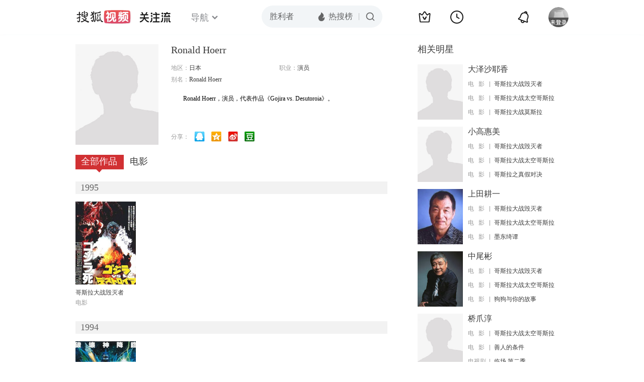

--- FILE ---
content_type: text/html;charset=UTF-8
request_url: https://tv.sohu.com/star/ODgwMjkzX1JvbmFsZCBIb2Vycg==.shtml
body_size: 4598
content:











 

  
 
 <!DOCTYPE html PUBLIC "-//W3C//DTD XHTML 1.0 Transitional//EN" "http://www.w3.org/TR/xhtml1/DTD/xhtml1-transitional.dtd">
 
 <html>
 <head>
 
    <title>Ronald Hoerr个人资料/图片/视频全集-搜狐视频</title>
	<meta http-equiv="Content-Type" content="text/html; charset=UTF-8">
	<meta http-equiv="pragma" content="no-cache">
	<meta http-equiv="cache-control" content="no-cache,must-revalidate">
	<meta http-equiv="expires" content="0">    
	<meta http-equiv="keywords" content="Ronald Hoerr个人资料/图片/视频全集">
	<meta http-equiv="description" content="">
	<!--<link rel="stylesheet" type="text/css" href="styles.css" />-->
	 <script type="text/javascript">
		 var category='261792516';
	 </script>
	 <script>
    var _iwt_UA="UA-sohu-123456";
    </script>
    <script type="text/javascript" src="//tv.sohu.com/upload/Trace/iwt-min.js"></script>
    <script type="text/javascript" src="//tv.sohu.com/upload/static/star/gbk.js "></script>

	<link type="text/css" rel="stylesheet" href="//css.tv.itc.cn/global/global201302.css" />


     <link type="text/css" rel="stylesheet" href="//css.tv.itc.cn/channel/v6/header.css" />
	 <link type="text/css" rel="stylesheet" href="//css.tv.itc.cn/search/search-star.css" />
<script src="//js.tv.itc.cn/kao.js"></script>
<script src="//js.tv.itc.cn/dict.js"></script>
<script src="//js.tv.itc.cn/gg.seed.js"></script>
<script src="//js.tv.itc.cn/base/core/j_1.7.2.js"></script>
<script src="//tv.sohu.com/upload/static/star/g.js"></script>
<script src="//js.tv.itc.cn/site/search/star/inc.js"></script>
<script src="//tv.sohu.com/frag/vrs_inc/phb_tv_week_10.js" charset="GBK"></script>
<script type="text/javascript">
kao('pingback', function () {
	pingbackBundle.initHref({
		customParam : {
			star : {
				url : '//click.hd.sohu.com.cn/x.gif',
				type : ['extends'],
				stype:['starpage'],
				col1:	function(config, el) {
					return el.getAttribute('pos') == null ? [''] : el.getAttribute('pos');
				},
				col2:	function(config, el) {
					return el.getAttribute('location') == null ? [''] : el.getAttribute('location');
				},
				col3:	function(config, el) {
					return el.getAttribute('starvv') == null ? [''] : el.getAttribute('starvv');
				},
				_ : 'stamp'
			},
				starss : {
				url : '//click.hd.sohu.com.cn/x.gif',
				type : ['star_page'],
				id: ['880293'],
				name: ['Ronald+Hoerr'],
				vid:	function(config, el) {
					return el.getAttribute('videoid') == null ? [''] : el.getAttribute('videoid');
				},
				aid:	function(config, el) {
					return el.getAttribute('albumid') == null ? [''] : el.getAttribute('albumid');
				},
				cid:	function(config, el) {
					return el.getAttribute('cid') == null ? [''] : el.getAttribute('cid');
				},
				loc : function(config, el) {
					return el.getAttribute('location') == null ? [''] : el.getAttribute('location');
				},
				site:	function(config, el) {
					return el.getAttribute('site') == null ? [''] : el.getAttribute('site');
				},
				suv : 'cookie-SUV',
				p : 'passport',
				y : 'cookie-YYID',
				f : 'cookie-fuid',
				_ : 'stamp'
			}

		}
	});
});

	function loadPing(){
		var tmp = new Image();
    	var timespam = new Date().getTime();
    	tmp.src = '//click.hd.sohu.com.cn/x.gif?type=star_page_load&id=880293&starname=Ronald+Hoerr&_=' + timespam;
    	tmp = timespam = null;
	};

loadPing();

var starId=880293;
getHeaderFrag();
function getHeaderFrag() {
    $.ajax({
        type:"GET",
        url:"/star/openkis/star/new1022Header",
        success:function(data){
            console.info(data);
            $('#hd_nav').html(data);
			kao( 'nav-v3-vrs' , function() {
				messagebus.publish('init.nav_2019', {
					isTvIndex: false,
					channelTxt: '全部'
				});
			});
        },
        error:function(data){
            console.log("Error: "+data);
        }
    });

}
</script>
</head>
<body>
<div class="hd-header hd-header-white kis-header-white" id="hd_nav"></div>
<style>
#hd-fBox2,.hd-mUpload{display:none;}
	.areaTop .hd-hotWord{
		overflow: hidden;
		width:312px;
	}
.hd-nav .item-on{color:#111}
.footSearch{display: none;}

</style>
<div class="wrapper"> 
 <!-- Start:content -->
<div class="area cfix" id="content">
	<!-- Start:left -->
	<div class="left">
		<!-- Start:mInfo -->
		<div class="mInfo cfix">
			<div class="colL">
				<img lazysrc="//css.tv.itc.cn/search/star/images/default_avatar.jpg" src="//css.tv.itc.cn/channel/v2/index-images/default_v.svg" width="165" height="200">
				
				</div>
			<div class="colR">
				<div class="cfix rowA">
					
					<h2> Ronald Hoerr</h2>
					<a class="starimg" href="//fans.tv.sohu.com/pc/vstar/star_info.html?star_id=880293" target="_blank">
                    <img src="//css.tv.itc.cn/search/images/starenter.png">
                    </a>
				</div>
				<ul class="u2 cfix">
					<li>地区：<em>日本</em></li> 
					
					
					
					<li>职业：<em>演员  </em></li>
					
					<li style="width:auto;">别名：<em>Ronald Hoerr  </em></li>
				    
				</ul>
			     
			     	<p class="p intro short_intro2">
			     		&nbsp;&nbsp;&nbsp;&nbsp;&nbsp;&nbsp;&nbsp;&nbsp;Ronald Hoerr，演员，代表作品《Gojira vs. Desutoroia》。
			     	</p>
			     
				<p class="zkai arw-tab" ><a href ="#">展开</a></p>
				
				<div class="share">
					<span>分享：</span><a title="" onclick="javascript:jump('mqq')" href="javascript:void(0)"><img width="21" height="21" alt="" src="//css.tv.itc.cn/search/images/qq.gif"></a>
            <a title="" onclick="javascript:jump('qq')" href="javascript:void(0)"><img width="20" height="21" alt="" src="//css.tv.itc.cn/search/images/qzone.gif"></a>
            <a title="" onclick="javascript:jump('weibosina')" href="javascript:void(0)"><img width="20" height="21" alt="" src="//css.tv.itc.cn/search/images/swb.gif"></a>
            <a title="" onclick="javascript:jump('douban')" href="javascript:void(0)"><img width="20" height="21" alt="" src="//css.tv.itc.cn/search/images/db.gif"></a>
				</div>
			</div>
			
		</div>
		<!-- End:mInfo -->
		<!-- Start:mod -->
		
		<!-- End:mod -->
		<!-- Start:mod -->
		
		<!-- End:mod -->
		<!-- Start:mod -->
		<div class="modE">
			<div class="mod-tit cfix">
				<div class="tabA">
					<ul class="cfix">
						 	
						    <li  class="on">全部作品<em></em></li>
							<li>电影<em></em></li>
						 	
						    	
						     
						 	 
						 
						  	
 							
					</ul>
				</div>
			</div>
			<!-- 全部作品 -->
		
		 <div class="cont"> 
		 
		 <div class="year-data">
		 	<div class="mod-info"><strong>1995</strong></div>
				<div class="mod-con">
				
				 <ul class="list list-120 cfix">
				  
						<li>
								
							    <div class="pic"><a href="//tv.sohu.com/item/MTA3ODU4NQ==.html" target="_blank" pb-url="star$$starss" pos="star_tab" location="star_tab_works" starvv="star_workpage_vv"  videoid="0" albumid="1078585" cid="100" site=""><img lazysrc="//photocdn.sohu.com/kis/fengmian/1078/1078585/1078585_ver_big.jpg" width="120" height="165" src="//css.tv.itc.cn/channel/v2/index-images/default_v.svg" onerror="javascript:this.src='//css.tv.itc.cn/search/star/images/default_pic1.jpg';"></a> </div>
								<strong><a href="//tv.sohu.com/item/MTA3ODU4NQ==.html" target="_blank" pb-url="star$$starss" pos="star_tab" location="star_tab_works" starvv="star_workpage_vv"  videoid="0" albumid="1078585" cid="100" site="" title="哥斯拉大战毁灭者">哥斯拉大战毁灭者</a></strong>
							   
							<p>电影</p>
						</li>
						
					</ul>
					
				</div>
			</div>		
		 
		 <div class="year-data">
		 	<div class="mod-info"><strong>1994</strong></div>
				<div class="mod-con">
				
				 <ul class="list list-120 cfix">
				  
						<li>
								
							    <div class="pic"><a href="//tv.sohu.com/item/MTExNjc1Mg==.html" target="_blank" pb-url="star$$starss" pos="star_tab" location="star_tab_works" starvv="star_workpage_vv"  videoid="0" albumid="1116752" cid="100" site=""><img lazysrc="//photocdn.sohu.com/kis/fengmian/1116/1116752/1116752_ver_big.jpg" width="120" height="165" src="//css.tv.itc.cn/channel/v2/index-images/default_v.svg" onerror="javascript:this.src='//css.tv.itc.cn/search/star/images/default_pic1.jpg';"></a> </div>
								<strong><a href="//tv.sohu.com/item/MTExNjc1Mg==.html" target="_blank" pb-url="star$$starss" pos="star_tab" location="star_tab_works" starvv="star_workpage_vv"  videoid="0" albumid="1116752" cid="100" site="" title="哥斯拉大战太空哥斯拉">哥斯拉大战太空哥斯拉</a></strong>
							   
							<p>电影</p>
						</li>
						
					</ul>
					
				</div>
			</div>		
		 
		  </div>
		   
	
		 
		 <div  class="cont hide">
		  
		 
		 	<div class="year-data">
		 	<div class="mod-info"><strong>1995</strong></div>
				<div class="mod-con">
					<ul class="list list-120 cfix">
						
						<li>
							<div class="pic"><a href="//tv.sohu.com/item/MTA3ODU4NQ==.html" target="_blank" pb-url="star$$starss" pos="star_tab" location="star_tab_film" starvv="star_workpage_vv" videoid="0" albumid="1078585" cid="100" site=""><img lazysrc="//photocdn.sohu.com/kis/fengmian/1078/1078585/1078585_ver_big.jpg" width="120" height="165" src="//css.tv.itc.cn/channel/v2/index-images/default_v.svg" onerror="javascript:this.src='//css.tv.itc.cn/search/star/images/default_pic1.jpg';"></a></div>
							<strong><a href="//tv.sohu.com/item/MTA3ODU4NQ==.html" target="_blank" pb-url="star$$starss" pos="star_tab" location="star_tab_film" starvv="star_workpage_vv" videoid="0" albumid="1078585" cid="100" site="" title="哥斯拉大战毁灭者">哥斯拉大战毁灭者</a></strong>
							 
						</li>
						
						
					</ul>
				</div>
				</div>
		 
		 
		 	<div class="year-data">
		 	<div class="mod-info"><strong>1994</strong></div>
				<div class="mod-con">
					<ul class="list list-120 cfix">
						
						<li>
							<div class="pic"><a href="//tv.sohu.com/item/MTExNjc1Mg==.html" target="_blank" pb-url="star$$starss" pos="star_tab" location="star_tab_film" starvv="star_workpage_vv" videoid="0" albumid="1116752" cid="100" site=""><img lazysrc="//photocdn.sohu.com/kis/fengmian/1116/1116752/1116752_ver_big.jpg" width="120" height="165" src="//css.tv.itc.cn/channel/v2/index-images/default_v.svg" onerror="javascript:this.src='//css.tv.itc.cn/search/star/images/default_pic1.jpg';"></a></div>
							<strong><a href="//tv.sohu.com/item/MTExNjc1Mg==.html" target="_blank" pb-url="star$$starss" pos="star_tab" location="star_tab_film" starvv="star_workpage_vv" videoid="0" albumid="1116752" cid="100" site="" title="哥斯拉大战太空哥斯拉">哥斯拉大战太空哥斯拉</a></strong>
							 
						</li>
						
						
					</ul>
				</div>
				</div>
		 
		 	</div>
		 
		  
		 
		  
		   
		
		   
		 
	  
	  
	   
		 
	 	
		
 
		
		
 
		</div>	
	<!-- End:mod -->
</div>
<!-- End:left -->
	
	<!-- Start:right -->
	<div class="right">
		<!-- Start:mod -->
		<div class="modH">
		
			<div class="mod-tit cfix"><h3>相关明星</h3></div>
			<div class="mod-con">
				<ul class="list-txt">
					
						<li class="cfix">
						<a href="//tv.sohu.com/star/ODgwMjkyX+Wkp+azveaymeiAtummmQ==.shtml" class="pic" target="_blank" pb-url="star$$starss" pb-url="star$$starss" pos="star_relatedstar" location="" starvv="star_starpage_vv"><img lazysrc="//css.tv.itc.cn/search/star/images/default_avatar.jpg" width="90" height="110" src="//css.tv.itc.cn/channel/v2/index-images/default_v.svg" onerror="javascript:this.src='//css.tv.itc.cn/search/star/images/default_avatar.jpg';"></a>
						<div class="txt cfix">
							<h6><a href="//tv.sohu.com/star/ODgwMjkyX+Wkp+azveaymeiAtummmQ==.shtml" target="_blank" pb-url="star$$starss" pos="star_relatedstar" location="" starvv="star_starpage_vv">大泽沙耶香</a></h6>
							<ul>
							 
							 	
							 	<li><em>电&nbsp;&nbsp;&nbsp;影</em><a href="//tv.sohu.com/item/MTA3ODU4NQ==.html" target="_blank" title="哥斯拉大战毁灭者" pb-url="star$$starss" pos="star_relatedstar" location="" starvv="star_workpage_vv" site="sohu">哥斯拉大战毁灭者</a></li>
							 	 								 
							
							 	
							 	<li><em>电&nbsp;&nbsp;&nbsp;影</em><a href="//tv.sohu.com/item/MTExNjc1Mg==.html" target="_blank" title="哥斯拉大战太空哥斯拉" pb-url="star$$starss" pos="star_relatedstar" location="" starvv="star_workpage_vv" site="sohu">哥斯拉大战太空哥斯拉</a></li>
							 	 								 
							
							 	
							 	<li><em>电&nbsp;&nbsp;&nbsp;影</em><a href="//tv.sohu.com/item/MTEzMzI1MQ==.html" target="_blank" title="哥斯拉大战莫斯拉" pb-url="star$$starss" pos="star_relatedstar" location="" starvv="star_workpage_vv" site="sohu">哥斯拉大战莫斯拉</a></li>
							 	 								 
							
							</ul>
							
						</div>
					</li>
					
						<li class="cfix">
						<a href="//tv.sohu.com/star/ODMxMzM2X+Wwj+mrmOaDoOe+jg==.shtml" class="pic" target="_blank" pb-url="star$$starss" pb-url="star$$starss" pos="star_relatedstar" location="" starvv="star_starpage_vv"><img lazysrc="//css.tv.itc.cn/search/star/images/default_avatar.jpg" width="90" height="110" src="//css.tv.itc.cn/channel/v2/index-images/default_v.svg" onerror="javascript:this.src='//css.tv.itc.cn/search/star/images/default_avatar.jpg';"></a>
						<div class="txt cfix">
							<h6><a href="//tv.sohu.com/star/ODMxMzM2X+Wwj+mrmOaDoOe+jg==.shtml" target="_blank" pb-url="star$$starss" pos="star_relatedstar" location="" starvv="star_starpage_vv">小高惠美</a></h6>
							<ul>
							 
							 	
							 	<li><em>电&nbsp;&nbsp;&nbsp;影</em><a href="//tv.sohu.com/item/MTA3ODU4NQ==.html" target="_blank" title="哥斯拉大战毁灭者" pb-url="star$$starss" pos="star_relatedstar" location="" starvv="star_workpage_vv" site="sohu">哥斯拉大战毁灭者</a></li>
							 	 								 
							
							 	
							 	<li><em>电&nbsp;&nbsp;&nbsp;影</em><a href="//tv.sohu.com/item/MTExNjc1Mg==.html" target="_blank" title="哥斯拉大战太空哥斯拉" pb-url="star$$starss" pos="star_relatedstar" location="" starvv="star_workpage_vv" site="sohu">哥斯拉大战太空哥斯拉</a></li>
							 	 								 
							
							 	
							 	<li><em>电&nbsp;&nbsp;&nbsp;影</em><a href="//tv.sohu.com/item/MTA1ODEwMQ==.html" target="_blank" title="哥斯拉之真假对决" pb-url="star$$starss" pos="star_relatedstar" location="" starvv="star_workpage_vv" site="sohu">哥斯拉之真假对决</a></li>
							 	 								 
							
							</ul>
							
						</div>
					</li>
					
						<li class="cfix">
						<a href="//tv.sohu.com/star/NzU2MjkzX+S4iueUsOiAleS4gA==.shtml" class="pic" target="_blank" pb-url="star$$starss" pb-url="star$$starss" pos="star_relatedstar" location="" starvv="star_starpage_vv"><img lazysrc="//photocdn.sohu.com/kistar/fengmian/756/756293/756293_ver_small.jpg" width="90" height="110" src="//css.tv.itc.cn/channel/v2/index-images/default_v.svg" onerror="javascript:this.src='//css.tv.itc.cn/search/star/images/default_avatar.jpg';"></a>
						<div class="txt cfix">
							<h6><a href="//tv.sohu.com/star/NzU2MjkzX+S4iueUsOiAleS4gA==.shtml" target="_blank" pb-url="star$$starss" pos="star_relatedstar" location="" starvv="star_starpage_vv">上田耕一</a></h6>
							<ul>
							 
							 	
							 	<li><em>电&nbsp;&nbsp;&nbsp;影</em><a href="//tv.sohu.com/item/MTA3ODU4NQ==.html" target="_blank" title="哥斯拉大战毁灭者" pb-url="star$$starss" pos="star_relatedstar" location="" starvv="star_workpage_vv" site="sohu">哥斯拉大战毁灭者</a></li>
							 	 								 
							
							 	
							 	<li><em>电&nbsp;&nbsp;&nbsp;影</em><a href="//tv.sohu.com/item/MTExNjc1Mg==.html" target="_blank" title="哥斯拉大战太空哥斯拉" pb-url="star$$starss" pos="star_relatedstar" location="" starvv="star_workpage_vv" site="sohu">哥斯拉大战太空哥斯拉</a></li>
							 	 								 
							
							 	
							 	<li><em>电&nbsp;&nbsp;&nbsp;影</em><a href="//tv.sohu.com/item/MTEwNDg=.html" target="_blank" title="墨东绮谭" pb-url="star$$starss" pos="star_relatedstar" location="" starvv="star_workpage_vv" site="sohu">墨东绮谭</a></li>
							 	 								 
							
							</ul>
							
						</div>
					</li>
					
						<li class="cfix">
						<a href="//tv.sohu.com/star/NzU1NDQ2X+S4reWwvuW9rA==.shtml" class="pic" target="_blank" pb-url="star$$starss" pb-url="star$$starss" pos="star_relatedstar" location="" starvv="star_starpage_vv"><img lazysrc="//photocdn.sohu.com/kistar/fengmian/755/755446/755446_ver_small.jpg" width="90" height="110" src="//css.tv.itc.cn/channel/v2/index-images/default_v.svg" onerror="javascript:this.src='//css.tv.itc.cn/search/star/images/default_avatar.jpg';"></a>
						<div class="txt cfix">
							<h6><a href="//tv.sohu.com/star/NzU1NDQ2X+S4reWwvuW9rA==.shtml" target="_blank" pb-url="star$$starss" pos="star_relatedstar" location="" starvv="star_starpage_vv">中尾彬</a></h6>
							<ul>
							 
							 	
							 	<li><em>电&nbsp;&nbsp;&nbsp;影</em><a href="//tv.sohu.com/item/MTA3ODU4NQ==.html" target="_blank" title="哥斯拉大战毁灭者" pb-url="star$$starss" pos="star_relatedstar" location="" starvv="star_workpage_vv" site="sohu">哥斯拉大战毁灭者</a></li>
							 	 								 
							
							 	
							 	<li><em>电&nbsp;&nbsp;&nbsp;影</em><a href="//tv.sohu.com/item/MTExNjc1Mg==.html" target="_blank" title="哥斯拉大战太空哥斯拉" pb-url="star$$starss" pos="star_relatedstar" location="" starvv="star_workpage_vv" site="sohu">哥斯拉大战太空哥斯拉</a></li>
							 	 								 
							
							 	
							 	<li><em>电&nbsp;&nbsp;&nbsp;影</em><a href="//tv.sohu.com/item/OTYxNTU=.html" target="_blank" title="狗狗与你的故事" pb-url="star$$starss" pos="star_relatedstar" location="" starvv="star_workpage_vv" site="sohu">狗狗与你的故事</a></li>
							 	 								 
							
							</ul>
							
						</div>
					</li>
					
						<li class="cfix">
						<a href="//tv.sohu.com/star/ODA0MTkxX+ahpeeIqua3sw==.shtml" class="pic" target="_blank" pb-url="star$$starss" pb-url="star$$starss" pos="star_relatedstar" location="" starvv="star_starpage_vv"><img lazysrc="//css.tv.itc.cn/search/star/images/default_avatar.jpg" width="90" height="110" src="//css.tv.itc.cn/channel/v2/index-images/default_v.svg" onerror="javascript:this.src='//css.tv.itc.cn/search/star/images/default_avatar.jpg';"></a>
						<div class="txt cfix">
							<h6><a href="//tv.sohu.com/star/ODA0MTkxX+ahpeeIqua3sw==.shtml" target="_blank" pb-url="star$$starss" pos="star_relatedstar" location="" starvv="star_starpage_vv">桥爪淳</a></h6>
							<ul>
							 
							 	
							 	<li><em>电&nbsp;&nbsp;&nbsp;影</em><a href="//tv.sohu.com/item/MTExNjc1Mg==.html" target="_blank" title="哥斯拉大战太空哥斯拉" pb-url="star$$starss" pos="star_relatedstar" location="" starvv="star_workpage_vv" site="sohu">哥斯拉大战太空哥斯拉</a></li>
							 	 								 
							
							 	
							 	<li><em>电&nbsp;&nbsp;&nbsp;影</em><a href="//tv.sohu.com/item/MTE2MzgwOQ==.html" target="_blank" title="善人的条件" pb-url="star$$starss" pos="star_relatedstar" location="" starvv="star_workpage_vv" site="sohu">善人的条件</a></li>
							 	 								 
							
							 	
							 	<li><em>电视剧</em><a href="//tv.sohu.com/item/MTE2ODc5Ng==.html" target="_blank" title="临场 第二季" pb-url="star$$starss" pos="star_relatedstar" location="" starvv="star_workpage_vv" site="sohu">临场 第二季</a></li>
							 	 								 
							
							</ul>
							
						</div>
					</li>
					
						<li class="cfix">
						<a href="//tv.sohu.com/star/NzQzNTQzX+acqOS4i+mCpuWutg==.shtml" class="pic" target="_blank" pb-url="star$$starss" pb-url="star$$starss" pos="star_relatedstar" location="" starvv="star_starpage_vv"><img lazysrc="//photocdn.sohu.com/kistar/fengmian/743/743543/743543_ver_small.jpg" width="90" height="110" src="//css.tv.itc.cn/channel/v2/index-images/default_v.svg" onerror="javascript:this.src='//css.tv.itc.cn/search/star/images/default_avatar.jpg';"></a>
						<div class="txt cfix">
							<h6><a href="//tv.sohu.com/star/NzQzNTQzX+acqOS4i+mCpuWutg==.shtml" target="_blank" pb-url="star$$starss" pos="star_relatedstar" location="" starvv="star_starpage_vv">木下邦家</a></h6>
							<ul>
							 
							 	
							 	<li><em>电&nbsp;&nbsp;&nbsp;影</em><a href="//tv.sohu.com/item/MTExNjc1Mg==.html" target="_blank" title="哥斯拉大战太空哥斯拉" pb-url="star$$starss" pos="star_relatedstar" location="" starvv="star_workpage_vv" site="sohu">哥斯拉大战太空哥斯拉</a></li>
							 	 								 
							
							 	
							 	<li><em>电&nbsp;&nbsp;&nbsp;影</em><a href="//tv.sohu.com/item/MTA1NzM5Mw==.html" target="_blank" title="摇摆人" pb-url="star$$starss" pos="star_relatedstar" location="" starvv="star_workpage_vv" site="sohu">摇摆人</a></li>
							 	 								 
							
							 	
							 	<li><em>电&nbsp;&nbsp;&nbsp;影</em><a href="//tv.sohu.com/item/MTA1ODAxMA==.html" target="_blank" title="绊" pb-url="star$$starss" pos="star_relatedstar" location="" starvv="star_workpage_vv" site="sohu">绊</a></li>
							 	 								 
							
							</ul>
							
						</div>
					</li>
					
				</ul>
			</div>
			
		</div>
 		
		<!-- End:mod -->
		<!-- Start:mod -->
		<div class="mod modI">
			<div class="mod-tit cfix">
				 <h3>相关视频</h3> 
				 <a href="//so.tv.sohu.com/mts?box=1&wd=Ronald+Hoerr" class="r view-all" target="_blank">查看全部</a>
			</div>
			<div class="mod-con">
				<ul class="list-txt">
			 
				</ul>
			</div>
		</div>
		<!-- End:mod -->
		
		<!-- Start:mod -->

		<!-- End:mod -->
	</div>
	<!-- End:right -->
	
</div>
<!-- End:content -->
<script src="//tv.sohu.com/upload/static/star/search-star.js"></script>






<span id="footerFrag" onload="getFootererFrag()"></span>
 
<script>
   getFootererFrag();
    function getFootererFrag() {
        docWrite = document.write;
        document.write = function( text ){
            console.log(text);
            var elements = document.getElementsByClassName("now_year");
            Array.prototype.forEach.call(elements, function (element) {
                element.innerHTML = text;
            });
        };
        $.ajax({
            type:"GET",
            url:"/star/openkis/star/footer",
            async : true,
            success:function(result){
               console.info(result);
                $("#footerFrag").html(result);
                 //  还原
                document.write = docWrite;
            },
            error:function(result){
                $("#footerFrag").html("");
                console.log("Error: "+result);
            }
        });


    };
</script>

<script>
//    (function($){
//    $(function(){
//        if ($("#sFormA").length > 0) {
//            var txt = $("#sKeyA");
//            sohuHD.focusClear(txt);
//            $("#sFormA").submit(function () {
//                sohuHD.redirect("//so.tv.sohu.com/mts?wd=" + escape($.trim(txt.val())), "_blank");
//                return false;
//            });
//        }
//    });
//})(jQuery);
    messagebus.publish('core.loaded_end');
(function(){function a(){var a=/win/i.test(navigator.userAgent);if(a)if(typeof window.ActiveXObject=="function")try{var b=new ActiveXObject("SoHuVA.SoHuDector.1");b.StartSoHuVA()}catch(c){}else{function d(){var a=navigator.plugins||[];for(var b=0,c;c=a[b];b++)if(/npifox/i.test(c.description))return!0;return!1}if(d()){var e=document.getElementById("embed_ifox");if(!e){var f=document.createElement("div");f.style.cssText="position:absolute;zIndex:-1;height:1px",f.innerHTML='<embed id="embed_ifox" type="application/ifox-plugin" width="0" height="0"></embed>',document.body&&(document.body.insertBefore(f,document.body.firstChild),e=document.getElementById("embed_ifox"))}try{e.RunSohuVA()}catch(c){}}}}var b=window._IFoxContext||(window._IFoxContext={});b.isCalled||(b.isCalled=!0,setTimeout(function(){a()},2e3))})()
</script>

<!-- Begin New PV -->
<script type="text/javascript" src="//tv.sohu.com/upload/static/global/hdpv.js"></script>
<!-- End New PV -->

<!-- Begin PVInsight -->
<script type="text/javascript" language="javascript" src="//a1.itc.cn/pv/js/spv.1305141919.js"></script>
 <!-- End PVInsight --> 
</body>
</html>


--- FILE ---
content_type: text/html;charset=UTF-8
request_url: https://score.my.tv.sohu.com/digg/get.do?type=442&vid=880293&callback=jQuery17205059276918942648_1769818552470&_=1769818554653
body_size: 120
content:
jQuery17205059276918942648_1769818552470({"vid":880293,"downCount":0,"statusText":"success but not exists","upCount":0,"pid":-1,"tvid":880293,"type":442,"status":200})

--- FILE ---
content_type: text/plain;charset=UTF-8
request_url: https://v4.passport.sohu.com/i/cookie/common?callback=passport4015_cb1769818554879&dfp=1769818554931&_=1769818554931
body_size: -298
content:
passport4015_cb1769818554879({"body":"","message":"Success","status":200})

--- FILE ---
content_type: text/javascript; charset=utf-8
request_url: https://hui.sohu.com/mum/ipqueryjp?callback=jsonp1769818552415&cookie=1769818552571&platform_source=pc&_=1769818552416
body_size: 28
content:
typeof jsonp1769818552415 === 'function' && jsonp1769818552415({
  "ext_ip": "3.145.114.126",
  "urls": []
});

--- FILE ---
content_type: text/plain;charset=UTF-8
request_url: https://tv.sohu.com/star/openkis/star/new1022Header
body_size: 8123
content:
<!-- icon symbol -->
    
<svg xmlns="http://www.w3.org/2000/svg" style="display: none;" id="navSymbol">
            <symbol id="icon-cz-channel" viewBox="0 0 20 20">
                <g class="nc-icon-wrapper">
                    <g transform="translate(3 2)" fill="none" fill-rule="evenodd">
                        <rect stroke="currentColor" stroke-width="2" stroke-linecap="round" stroke-linejoin="round"
                            y="9.5" width="5" height="5" rx="1"></rect>
                        <rect stroke="currentColor" stroke-width="2" stroke-linecap="round" stroke-linejoin="round"
                            x="8.5" y="9.5" width="5" height="5" rx="1"></rect>
                        <rect stroke="currentColor" stroke-width="2" stroke-linecap="round" stroke-linejoin="round"
                            y="1" width="5" height="5" rx="1"></rect>
                        <path
                            d="M13.5 4.263a1 1 0 0 1 0 2h-5a1 1 0 1 1 0-2h5Zm0-3.478a1 1 0 0 1 0 2h-5a1 1 0 1 1 0-2h5Z"
                            fill="currentColor"></path>
                    </g>
                </g>
            </symbol>
            <symbol id="icon-cz-fencheng" viewBox="0 0 20 20">
                <g class="nc-icon-wrapper">
                    <g stroke="currentColor" stroke-width="2" fill="none" fill-rule="evenodd" stroke-linecap="round"
                        stroke-linejoin="round">
                        <path d="M7.482 3.616a7.529 7.529 0 0 0 2.982 14.441 7.534 7.534 0 0 0 6.928-4.569"></path>
                        <path d="M11 2a8 8 0 0 1 8 8h0-8Z"></path>
                    </g>
                </g>
            </symbol>
            <symbol id="icon-cz-upload" viewBox="0 0 20 20">
                <g class="nc-icon-wrapper">
                    <g transform="translate(.417 1.364)" fill="none" fill-rule="evenodd">
                        <g stroke="currentColor" stroke-linecap="round" stroke-linejoin="round" stroke-width="2">
                            <path
                                d="M14.14 5a4.545 4.545 0 0 0-9.09 0M5.05 14.09c-2.301 0-4.167-2.034-4.167-4.545C.883 7.035 2.603 5 4.904 5M14.047 14.09c2.301 0 4.167-2.034 4.167-4.545 0-2.51-1.72-4.545-4.021-4.545">
                            </path>
                        </g>
                        <rect fill="currentColor" x="8.596" y="8.636" width="2" height="9" rx="1"></rect>
                        <path stroke="currentColor" stroke-width="2" stroke-linecap="round" stroke-linejoin="round"
                            d="M12.403 10.586 9.575 7.758l-2.828 2.828"></path>
                    </g>
                </g>
            </symbol>
            <symbol id="icon-cz-videomanager" viewBox="0 0 20 20">
                <g class="nc-icon-wrapper">
                    <g fill="none" fill-rule="evenodd">
                        <path
                            d="M6.75 17.5H3.57c-.591 0-1.071-.48-1.071-1.071V3.57c0-.591.48-1.071 1.071-1.071H16.43c.591 0 1.071.48 1.071 1.071v3.23-1.072"
                            stroke="currentColor" stroke-width="2" stroke-linecap="round" stroke-linejoin="round">
                        </path>
                        <path
                            d="m13.513 17.718-2.906-1.68a1 1 0 0 1-.5-.865v-3.338a1 1 0 0 1 .51-.872l3-1.687a1 1 0 0 1 .98 0l3 1.687a1 1 0 0 1 .51.872v3.323a1 1 0 0 1-.519.877l-3.094 1.695a1 1 0 0 1-.981-.012Z"
                            stroke="currentColor" stroke-width="1.8" stroke-linecap="round" stroke-linejoin="round">
                        </path>
                        <path d="M14 15a1.5 1.5 0 1 0 0-3 1.5 1.5 0 0 0 0 3Z" fill="currentColor" fill-rule="nonzero">
                        </path>
                    </g>
                </g>
            </symbol>
            <symbol id="icon-ifox-film" viewBox="0 0 20 20">
                <g class="nc-icon-wrapper">
                    <g fill="none" fill-rule="evenodd">
                        <path
                            d="M3.5 2h13a1 1 0 0 1 1 1v12.546a.5.5 0 0 1-.894.307L12.822 11h0c-.907.768-1.834 1.152-2.783 1.152-.948 0-1.899-.384-2.85-1.152l-3.795 4.856a.5.5 0 0 1-.894-.308V3a1 1 0 0 1 1-1Z"
                            stroke="currentColor" stroke-width="2" stroke-linecap="round" stroke-linejoin="round">
                        </path>
                        <path d="M6 17h8a1 1 0 0 1 0 2H6a1 1 0 0 1 0-2Z" fill="currentColor"></path>
                    </g>
                </g>
            </symbol>
            <symbol id="icon-ifox-format" viewBox="0 0 20 20">
                <g class="nc-icon-wrapper">
                    <g transform="translate(1.5 2)" fill="none" fill-rule="evenodd">
                        <path
                            d="M14.5 13.226V15c0 .552-.384 1-.857 1H1.357C.884 16 .5 15.552.5 15v-1.898m0 .738V1c0-.552.384-1 .857-1h9.196c.22 0 .432.099.591.276l3.09 3.429c.17.189.266.45.266.724V8.7"
                            stroke="currentColor" stroke-width="2" stroke-linecap="round" stroke-linejoin="round">
                        </path>
                        <rect stroke="currentColor" stroke-width="1.8" stroke-linecap="round" stroke-linejoin="round"
                            x="6.5" y="9" width="10" height="4" rx=".5"></rect>
                        <path d="M14.508 4.4h-3.011c-.546 0-.989-.356-.989-.795V.4" fill="currentColor"></path>
                    </g>
                </g>
            </symbol>
            <symbol id="icon-ifox-jisu" viewBox="0 0 20 20">
                <g class="nc-icon-wrapper">
                    <g transform="translate(1 1)" fill="none" fill-rule="evenodd">
                        <circle stroke="currentColor" stroke-width="2" stroke-linecap="round" stroke-linejoin="round"
                            cx="9" cy="9" r="9"></circle>
                        <path
                            d="M7.831 5.033h3.036a.3.3 0 0 1 .241.479L9.13 8.183h2.523a.3.3 0 0 1 .226.497l-3.841 4.414a.3.3 0 0 1-.518-.269l.761-3.067H5.794a.3.3 0 0 1-.269-.432L7.562 5.2a.3.3 0 0 1 .27-.168Z"
                            fill="currentColor"></path>
                    </g>
                </g>
            </symbol>
            <symbol id="icon-ifox-share" viewBox="0 0 20 20">
                <g class="nc-icon-wrapper">
                    <g fill="none" fill-rule="evenodd">
                        <path
                            d="M17.5 12.18v4.249c0 .591-.48 1.071-1.071 1.071H3.57c-.591 0-1.071-.48-1.071-1.071V3.57c0-.591.48-1.071 1.071-1.071h4.3"
                            stroke="currentColor" stroke-width="2" stroke-linecap="round" stroke-linejoin="round">
                        </path>
                        <path d="M10 12V9a4 4 0 0 1 4-4h2" stroke="currentColor" stroke-width="2" stroke-linecap="round"
                            stroke-linejoin="round"></path>
                        <path stroke="currentColor" stroke-width="2" stroke-linecap="round" stroke-linejoin="round"
                            d="M14.992 7.828 17.82 5l-2.828-2.828"></path>
                    </g>
                </g>
            </symbol>
            <symbol id="icon-ifox-zimu" viewBox="0 0 20 20">
                <g class="nc-icon-wrapper">
                    <g transform="translate(2 2)" fill="none" fill-rule="evenodd">
                        <rect stroke="currentColor" stroke-width="2" stroke-linecap="round" stroke-linejoin="round"
                            width="16" height="16" rx="1"></rect>
                        <rect fill="currentColor" fill-rule="nonzero" x="4" y="4" width="8" height="2" rx="1"></rect>
                        <path d="M7 11V5.624h2V11a1 1 0 1 1-2 0Z" fill="currentColor" fill-rule="nonzero"></path>
                    </g>
                </g>
            </symbol>
            <symbol id="icon-my-bookmark" viewBox="0 0 20 20">
                <g class="nc-icon-wrapper">
                    <g stroke="currentColor" stroke-width="2" fill="none" fill-rule="evenodd" stroke-linecap="round"
                        stroke-linejoin="round">
                        <path
                            d="m10.034 15.816-4.052 1.72a1 1 0 0 1-1.387-1.008l.383-4.385h0L2.09 8.82a1 1 0 0 1 .53-1.63l4.29-.99h0l2.267-3.774a1 1 0 0 1 1.714 0L13.158 6.2h0l4.29.99a1 1 0 0 1 .529 1.63l-2.888 3.323h0l.384 4.385a1 1 0 0 1-1.387 1.007l-4.052-1.72h0Z">
                        </path>
                        <path d="M8.486 10.303 9.9 11.718l2.121-2.122"></path>
                    </g>
                </g>
            </symbol>
            <symbol id="icon-my-message" viewBox="0 0 20 20">
                <g class="nc-icon-wrapper">
                    <g transform="translate(1 1)" fill="none" fill-rule="evenodd">
                        <path
                            d="M9 1c-2.21 0-4.21.895-5.657 2.343A7.975 7.975 0 0 0 1 9v7a.997.997 0 0 0 1 1h7c2.21 0 4.21-.895 5.657-2.343A7.975 7.975 0 0 0 17 9c0-2.21-.895-4.21-2.343-5.657A7.975 7.975 0 0 0 9 1Z"
                            stroke="currentColor" stroke-width="2"></path>
                        <rect fill="currentColor" x="6" y="6" width="6" height="2" rx="1"></rect>
                        <rect fill="currentColor" x="6" y="10" width="4" height="2" rx="1"></rect>
                    </g>
                </g>
            </symbol>
            <symbol id="icon-my-rss" viewBox="0 0 20 20">
                <g class="nc-icon-wrapper">
                    <g fill="none" fill-rule="evenodd">
                        <path
                            d="M4 2.5h12a1 1 0 0 1 1 1v13.607a1 1 0 0 1-1.32.947l-5.643-1.907h0l-5.72 1.913A1 1 0 0 1 3 17.11V3.5a1 1 0 0 1 1-1Z"
                            stroke="currentColor" stroke-width="2" stroke-linecap="round" stroke-linejoin="round">
                        </path>
                        <path
                            d="M10 6.5a1 1 0 0 1 1 1l-.001 1H12a1 1 0 0 1 0 2h-1.001l.001 1a1 1 0 1 1-2 0l-.001-1H8a1 1 0 1 1 0-2h.999L9 7.5a1 1 0 0 1 1-1Z"
                            fill="currentColor"></path>
                    </g>
                </g>
            </symbol>
            <symbol id="icon-my-videos" viewBox="0 0 20 20">
                <g class="nc-icon-wrapper">
                    <g stroke="currentColor" fill="none" fill-rule="evenodd" stroke-linecap="round"
                        stroke-linejoin="round">
                        <path d="M3 3h14a1 1 0 0 1 1 1v12a1 1 0 0 1-1 1H3a1 1 0 0 1-1-1V4a1 1 0 0 1 1-1Z"
                            stroke-width="2"></path>
                        <path stroke-width="1.8" d="m12.5 10-4 3V7z"></path>
                    </g>
                </g>
            </symbol>
            <symbol id="icon-nav-arrowdown" viewBox="0 0 10 7">
                <g class="nc-icon-wrapper">
                    <path d="M1.468 1.536 5.004 5.07 8.54 1.536" stroke="currentColor" stroke-width="2" fill="none"
                        fill-rule="evenodd" stroke-linecap="round"></path>
                </g>
            </symbol>
            <symbol id="icon-nav-arrowup" viewBox="0 0 10 7">
                <g class="nc-icon-wrapper">
                    <path d="M1.468 5.464 5.004 1.93 8.54 5.464" stroke="currentColor" stroke-width="2" fill="none"
                        fill-rule="evenodd" stroke-linecap="round"></path>
                </g>
            </symbol>
            <symbol id="icon-nav-cz" viewBox="0 0 28 26">
                <g class="nc-icon-wrapper">
                    <g stroke="currentColor" stroke-width="2" fill="none" fill-rule="evenodd" stroke-linecap="round">
                        <path
                            d="M21 8A7 7 0 0 0 7 8m.219 12c-3.409 0-6.172-2.686-6.172-6s2.548-6 5.956-6m13.813 12c3.408 0 6.171-2.686 6.171-6s-2.547-6-5.955-6"
                            stroke-linejoin="round"></path>
                        <path d="m18.24 15.328-3.89-3.889a.5.5 0 0 0-.707 0l-3.89 3.89h0M14.01 13.5 14.003 24"></path>
                    </g>
                </g>
            </symbol>
            <symbol id="icon-nav-history" viewBox="0 0 26 26">
                <g class="nc-icon-wrapper">
                    <g transform="translate(1 1)" fill="none" fill-rule="evenodd">
                        <circle stroke="currentColor" stroke-width="2" cx="12" cy="12" r="12"></circle>
                        <path d="M12 5a1 1 0 0 1 1 1v7a1 1 0 0 1-2 0V6a1 1 0 0 1 1-1Z" fill="currentColor"
                            fill-rule="nonzero"></path>
                        <path
                            d="M11.235 12.562a1 1 0 0 1 1.366-.366l3.464 2a1 1 0 0 1-1 1.732l-3.464-2a1 1 0 0 1-.366-1.366Z"
                            fill="currentColor" fill-rule="nonzero"></path>
                    </g>
                </g>
            </symbol>
            <symbol id="icon-nav-hot" viewBox="0 0 18 18">
                <g class="nc-icon-wrapper">
                    <g fill-rule="nonzero" fill="none">
                        <path
                            d="M8.5 17c3.02 0 5.5-2.447 5.5-5.588 0-.771-.038-1.598-.456-2.883-.418-1.284-.502-1.45-.944-2.244-.19 1.62-1.2 2.294-1.456 2.496 0-.21-.611-2.53-1.538-3.918C8.696 3.5 7.46 2.606 6.735 2c0 1.151-.317 2.863-.77 3.735-.454.872-.539.904-1.105 1.553-.566.649-.826.849-1.3 1.636-.473.788-.56 1.837-.56 2.608C3 14.672 5.48 17 8.5 17Z"
                            stroke="none" fill="currentColor" stroke-linejoin="round"></path>
                    </g>
                </g>
            </symbol>
            <symbol id="icon-nav-ifox" viewBox="0 0 26 26">
                <g class="nc-icon-wrapper">
                    <g transform="translate(1.75 2)" fill="none" fill-rule="evenodd">
                        <path d="M1.25 0h20a1 1 0 0 1 1 1v16a1 1 0 0 1-1 1h-20a1 1 0 0 1-1-1V1a1 1 0 0 1 1-1Z"
                            stroke="currentColor" stroke-width="2"></path>
                        <path
                            d="m13.509 9.498-3.535 2.374a.6.6 0 0 1-.934-.498V6.626a.6.6 0 0 1 .934-.498l3.535 2.374a.6.6 0 0 1 0 .996Z"
                            stroke="currentColor" stroke-width="1.6"></path>
                        <rect fill="currentColor" x="5.25" y="21" width="12" height="2" rx="1"></rect>
                    </g>
                </g>
            </symbol>
            <symbol id="icon-nav-phone" viewBox="0 0 26 26">
                <g class="nc-icon-wrapper">
                    <g transform="translate(3 2)" fill="none" fill-rule="evenodd">
                        <path d="M1 0h18a1 1 0 0 1 1 1v20a1 1 0 0 1-1 1H1a1 1 0 0 1-1-1V1a1 1 0 0 1 1-1Z"
                            stroke="currentColor" stroke-width="2"></path>
                        <rect fill="currentColor" x="6" y="16" width="8" height="2" rx="1"></rect>
                    </g>
                </g>
            </symbol>
            <symbol id="icon-nav-search" viewBox="0 0 18 18">
                <g class="nc-icon-wrapper">
                    <g transform="translate(1 1)" stroke="currentColor" fill="none" fill-rule="evenodd">
                        <circle stroke-width="2" cx="7" cy="7" r="7"></circle>
                        <rect transform="rotate(-45 13.707 13.707)" x="13.207" y="11.207" width="1" height="5" rx=".5">
                        </rect>
                    </g>
                </g>
            </symbol>
            <symbol id="icon-vip-gift" viewBox="0 0 20 20">
                <g class="nc-icon-wrapper">
                    <g stroke="currentColor" stroke-width="2" fill="none" fill-rule="evenodd" stroke-linecap="round"
                        stroke-linejoin="round">
                        <path d="M15.02 5.14V2a.5.5 0 0 0-.748-.434L9.368 4.369"></path>
                        <path d="M5 5.14V2a.5.5 0 0 1 .748-.434l4.904 2.803"></path>
                        <path d="M3 5.138h14a1 1 0 0 1 1 1v3a1 1 0 0 1-1 1H3a1 1 0 0 1-1-1v-3a1 1 0 0 1 1-1Z"></path>
                        <path d="M4 10.138h12a1 1 0 0 1 1 1v6a1 1 0 0 1-1 1H4a1 1 0 0 1-1-1v-6a1 1 0 0 1 1-1Z"></path>
                    </g>
                </g>
            </symbol>
            <symbol id="icon-vip-tequan" viewBox="0 0 20 20">
                <g class="nc-icon-wrapper">
                    <g fill="none" fill-rule="evenodd">
                        <path
                            d="m3.447 16.193-1.76-9.725a.6.6 0 0 1 .865-.64l3.169 1.63h0l3.757-5.414a.6.6 0 0 1 .986 0l3.757 5.414h0l3.168-1.63a.6.6 0 0 1 .865.64l-1.76 9.725a1 1 0 0 1-.984.822H4.431a1 1 0 0 1-.984-.822Z"
                            stroke="currentColor" stroke-width="2" stroke-linecap="round" stroke-linejoin="round">
                        </path>
                        <path
                            d="M9.065 13.305c.05.091.177.152.321.152h1.45c.08 0 .15-.033.177-.083l2.034-3.813c.028-.053-.036-.108-.12-.103l-1.614.112c-.109.007-.201.057-.237.127l-1.013 1.966-1.02-1.975c-.036-.07-.13-.12-.24-.127L7.18 9.457c-.084-.005-.147.05-.119.103l2.005 3.745Z"
                            fill="currentColor"></path>
                    </g>
                </g>
            </symbol>
            <symbol id="icon-vip-nr" viewBox="0 0 20 20">
                <g class="nc-icon-wrapper">
                    <g transform="translate(1 1)" stroke="currentColor" stroke-width="1.5" fill="none"
                        fill-rule="evenodd" stroke-linecap="round" stroke-linejoin="round">
                        <path
                            d="m9.034 11.49-1.834.778a.5.5 0 0 1-.693-.504L6.68 9.78h0L5.374 8.277a.5.5 0 0 1 .265-.816l1.94-.448h0l1.026-1.707a.5.5 0 0 1 .857 0l1.026 1.707h0l1.94.448a.5.5 0 0 1 .266.816L11.387 9.78h0l.174 1.984a.5.5 0 0 1-.694.504l-1.833-.778h0Z">
                        </path>
                        <circle cx="9" cy="9" r="9"></circle>
                    </g>
                </g>
            </symbol>
            <symbol id="icon-nav-bell" viewBox="0 1 28 28">
                <g class="nc-icon-wrapper">
                    <path fill="currentColor" fill-rule="evenodd" d="m18.367 7.76.005.002-.016-.006c-3.31-1.161-6.97.586-8.185 3.922L8.62 15.944a1.96 1.96 0 0 1-.762.965l-2.159 1.423 15.698 5.714-.74-2.478a1.96 1.96 0 0 1 .038-1.229l1.552-4.266c1.215-3.336-.466-7.027-3.749-8.265l-.07-.026.014.005-.014-.005zm-.417-2.133a8.4 8.4 0 0 1 2.173.782 1.28 1.28 0 0 0-.863-1.084 1.28 1.28 0 0 0-1.31.302m-2.097-.166c.613-1.678 2.463-2.55 4.127-1.945 1.664.606 2.52 2.464 1.91 4.144a8.43 8.43 0 0 1 2.168 9.072l-1.553 4.266.924 3.097-.444 1.22a1.295 1.295 0 0 1-1.65.778L4.428 19.94a1.295 1.295 0 0 1-.764-1.658l.444-1.219 2.698-1.778 1.553-4.266a8.43 8.43 0 0 1 7.493-5.558M11.071 22.36a1.937 1.937 0 0 0 1.145 2.487c1 .364 2.11-.16 2.477-1.169l1.812.66c-.734 2.015-2.957 3.064-4.954 2.338-1.997-.727-3.025-2.96-2.292-4.976z" />
                </g>
            </symbol>
        </svg>
    <!-- Start:hd-topbar -->
    <div class="hd-topbar">
        <div class="hd-topbar-inner">
            <div class="hd-logo" pb-impress="" pb-click="" data-pb-txid="nn_pg_icon_logo">
              
<h1><a href="//tv.sohu.com" target="_blank" class="logo-link" pb-click pb-impress data-pb-txid="nn_pg_icon_logo">搜狐视频</a></h1>
                    <!-- Start head 运营位
                    <a href="" class="adv-link"><img src="http://i3.itc.cn/20161114/330b_43a52d7d_994a_60df_2346_423a72dd2a76_1.gif" class="adv-pic"></a>
                    End head 运营位 -->


<a style="display:none" class="hd-gzl" href="//tv.sohu.com/s/follow/index.html" target="_blank">    <svg width="61" height="21" fill="none"><defs><clipPath id="gzl-nav-a"><rect width="61" height="21" rx="0"/></clipPath></defs><g clip-path="url(#gzl-nav-a)"><path fill="currentColor" d="M25.07 20.481c.082-.076.196-.177.407-.497.316-.469.53-1.143.674-1.765h5.372v-5.467h-4.975v-2.243h4.975V5.692h-5.467V3.444h5.452L30.064.158h2.477l1.445 3.286h5.228v2.243H33.76v4.817h4.96v2.243h-4.955v5.467h5.505v2.262h-14.2zM0 18.214c2.545-.038 4.726-2.387 5.792-3.769l.842-1.1c.005-.005.086-.124.22-.359l.115-.215H0v-2.248h7.815V6.194h2.244v4.329h7.772v2.243h-6.983l.129.22c.076.12.158.244.244.359l.808 1.09c.876 1.144 3.157 3.731 5.802 3.779v2.258c-2.487 0-4.386-1.048-6.452-3.463a21 21 0 0 1-1.78-2.406l-.693-1.1-.694 1.1a21 21 0 0 1-1.779 2.406C4.644 19.118 2.913 20.476 0 20.476zM23.167 4.195a1.51 1.51 0 0 1-1.425-2c.138-.44.497-.798.942-.937a1.51 1.51 0 0 1 1.994 1.43l-.004 1.502H23.22z"/><path fill="currentColor" d="M1.238 6.395V4.152h3.248L2.778.26h2.468L6.96 4.152h3.936L12.603.26h2.473l-1.713 3.893h3.234v2.243zM24.863 4.195h-1.67V1.182h.149c.837 0 1.516.679 1.516 1.516v1.497zM41.613 18.223c1.866 0 2.181-2.74 2.234-3.549.072-1.119.1-2.745.105-3.434h2.243c-.043 4.544-.459 6.352-.904 7.347-.358.803-1.171 1.908-3.673 1.908v-2.272zM44.493 4.195a1.51 1.51 0 0 1-1.425-2c.138-.44.497-.798.942-.937a1.51 1.51 0 0 1 1.995 1.43L46 4.19h-1.454zM44.493 9.213A1.506 1.506 0 1 1 46 7.706l-.005 1.502H44.54z"/><path fill="currentColor" d="M46.187 4.195h-1.67V1.182h.149c.837 0 1.516.679 1.516 1.516v1.497zM46.187 9.213h-1.67V6.199h.149c.837 0 1.516.68 1.516 1.516v1.498zM20.29 18.21c1.864 0 2.18-2.74 2.233-3.55.071-1.114.1-2.74.105-3.433h2.243c-.043 4.543-.459 6.351-.904 7.341-.359.804-1.172 1.909-3.673 1.909V18.21zM23.167 9.213a1.506 1.506 0 1 1 1.507-1.507l-.005 1.502h-1.454z"/><path fill="currentColor" d="M24.863 9.213h-1.67V6.199h.149c.837 0 1.516.68 1.516 1.516v1.498zM52.787 11.176v9.32h2.248v-9.32zM51.004 11.179h-2.243v2.166l-.01 2c-.076 1.626-.573 4.022-1.468 5.151h2.272c.861-.928 1.45-2.898 1.45-5.333v-3.984"/><path fill="currentColor" fill-rule="evenodd" d="M59.059 14.01v.813l-.001.273c-.002.408-.003.801.029 1.159.038.635.124.944.257 1.273.166.404.565.784 1.593.858v2.11c-2.445 0-2.964-.245-3.48-1.128-.469-.797-.646-1.866-.646-4.366V11.18h2.248z"/><rect width="13.072" height="2.248" x="60.518" y="4.095" fill="currentColor" rx="0" transform="rotate(180 60.518 4.095)"/><rect width="9.112" height="2.248" x="58.379" y="9.658" fill="currentColor" rx="0" transform="rotate(180 58.379 9.658)"/><path fill="currentColor" d="m49.89 9.59 3.076-6.4a.127.127 0 0 0-.048-.177L51.2 2.018a.127.127 0 0 0-.177.048l-3.406 6.97a.414.414 0 0 0 .359.62h1.803a.14.14 0 0 0 .11-.066M55.992 5.6l2.21 4.057h1.884c.316 0 .512-.34.354-.613l-1.855-3.443z"/><rect width="2" height="2.253" x="52.787" y="2" fill="currentColor" rx="0" transform="rotate(-90 52.787 2)"/></g></svg>   <span class="gzl-tips" style="display: none;"></span></a>
            </div>
            <!-- Start:hd-nav -->
            <div class="hd-nav">
                <ul class="hd-subMenu cfix">
                    <li class="hd-subnav">
                       
<a href="javascript:;" class="txt" pb-hover data-pb-txid="nn_mainnav_top_more">导航<i class="txt-end"> <svg class="icon hid"> <use xlink:href="#icon-nav-arrowdown" href="#icon-nav-arrowdown"></use> </svg></i>
</a>
<div class="hd-nav-channel-more">
    <div class="hd-nav-main">
        <div class="nav-main-inner">
            <!-- Start:nav-item -->
            <div class="nav-item item1">
                <div class="nav-item-row">
                    <span class="sort-bti"><a href="//tv.sohu.com/drama/" target="_blank" pb-impress="" pb-click="" data-pb-txid="mainnav_drama" data-pb-other="{category}">电视剧</a></span>
                    <span class="sort"><a href="//so.tv.sohu.com/list_p1101_p2_p3_u5185_u5730_p4-1_p5_p6_p77_p80_p9_p10_p11_p12_p13.html" target="_blank" pb-click="" data-pb-txid="mainnav_drama_cn" data-pb-other="{category}">内地剧</a></span>
                    <span class="sort-end"><a href="//tv.sohu.com/drama/us/" target="_blank" pb-click="" data-pb-txid="mainnav_drama_am" data-pb-other="{category}">美剧</a></span>
                </div>

                <div class="nav-item-row">
                    <span class="sort-bti"><a href="//tv.sohu.com/movie/" target="_blank" pb-click="" data-pb-txid="mainnav_film" data-pb-other="{category}">电影</a></span>
                    <span class="sort"> <a href="//so.tv.sohu.com/list_p1100_p20_p3_u7f8e_u56fd_p40_p5_p6_p73_p80_p9_2d1_p101_p11.html" target="_blank" pb-click="" data-pb-txid="mainnav_film_am" data-pb-other="{category}">美国</a></span>
                    <span class="sort-end"><a href="//so.tv.sohu.com/list_p1100_p20_p3_u5185_u5730_p40_p5_p6_p73_p80_p9_2d1_p101_p11.html" pb-click="" data-pb-txid="mainnav_cn" data-pb-other="{category}">华语</a></span>
                </div>
            </div>
            <!-- End:nav-item -->

            <!-- Start:nav-item -->
            <div class="nav-item item2">
                <div class="nav-item-row">
                    <span class="sort-bti"><a href="//tv.sohu.com/show/" target="_blank" pb-click="" data-pb-txid="mainnav_show" data-pb-other="{category}">综艺</a></span>
                    <span class="sort-zongyi"><a href="" target="_blank" pb-click="" data-pb-txid="金牌调解" data-pb-other="{category}">金牌调解</a></span>
                    <span class="sort-end"><a href="//tv.sohu.com/drama/korea/" target="_blank" pb-click="" data-pb-txid="韩娱" data-pb-other="{category}">韩娱</a></span>
                </div>

                <div class="nav-item-row">
                    <span class="sort-bti"><a href="//tv.sohu.com/comic/" target="_blank" pb-click="" data-pb-txid="mainnav_comic" data-pb-other="{category}">动漫</a></span>
                    <span class="sort"><a href="//tv.sohu.com/child/index.shtml" target="_blank" pb-click="" data-pb-txid="mainnav_comic_child" data-pb-other="{category}">少儿</a></span>
                    <span class="sort-end"><a href="//so.tv.sohu.com/list_p1115_p2115111_p3_p4_p5_p6_p73_p8_p9_p10_p11_p12_p13.html" target="_blank" pb-click="" data-pb-txid="mainnav_comic_youth" data-pb-other="{category}">青春</a></span>
                </div>
            </div>
            <!-- End:nav-item -->

            <!-- Start:nav-item -->
            <div class="nav-item item3">
                <div class="nav-item-row">
                    <span class="sort3"><a href="//tv.sohu.com/news/" target="_blank" pb-click="" data-pb-txid="mainnav_news" data-pb-other="{category}">新闻</a></span>
                    <span class="sort3"><a href="//tv.sohu.com/yule/" target="_blank" pb-click="" data-pb-txid="mainnav_yule" data-pb-other="{category}">娱乐播报</a></span>
                    <span class="sort3"><a href="https://film.sohu.com/" target="_blank" pb-click="" data-pb-txid="mainnav_vip" data-pb-other="{category}">VIP会员</a></span>
                </div>

                <div class="nav-item-row">
                    <span class="sort3"><a href="//tv.sohu.com/self/" target="_blank" pb-click="" data-pb-txid="mainnav_self" data-pb-other="{category}">搜狐自制</a></span>
                    <span class="sort3"><a href="//tv.sohu.com/sports/" target="_blank" pb-click="" data-pb-txid="mainnav_sports" data-pb-other="{category}">体育电竞</a></span>
                    <span class="sort3"><a href="//tv.sohu.com/documentary/" target="_blank" pb-click="" data-pb-txid="mainnav_docu" data-pb-other="{category}">纪录片</a></span>
                </div>
            </div>
            <!-- End:nav-item -->


            <!-- Start:nav-item -->
            <div class="nav-item item4">
                <div class="nav-item-row">
                    <span class="sort4">
                    <a href="//tv.sohu.com/ugc/musician/" target="_blank" pb-click="" data-pb-txid="mainnav_ugc_musician" data-pb-other="{category}">国风</a>
                    </span>
                    <span class="sort4">
                    <a href="//tv.sohu.com/ugc/" pb-click="" target="_blank" data-pb-txid="mainnav_ugc" data-pb-other="{category}">KPOP</a>
                    </span>
                    <span class="sort4">
                    <a href="//qf.56.com/?union=sohu_home_tap" target="_blank" pb-click="" data-pb-txid="mainnav_qianfan" data-pb-other="{category}">千帆</a>
                    </span>

                    <span class="sort4">
                    <a href="//tv.sohu.com/hothdtv/" target="_blank" pb-click="" data-pb-txid="mainnav_top" data-pb-other="{category}">排行榜</a>
                    </span>
                </div>

                <div class="nav-item-row">
                    <span class="sort4 sort4-first">
                    <a href="//tv.sohu.com/user/342806571" target="_blank" pb-click="" data-pb-txid="mainnav_ugc_1" data-pb-other="{category}">张朝阳的物理课</a>
                    </span>
                    <span class="sort4">
                    <a href="//tv.sohu.com/ugc/health/" target="_blank" pb-click="" data-pb-txid="mainnav_ugc_2" data-pb-other="{category}">健康</a>
                    </span>
                    <span class="sort4">
                    <a href="//tv.sohu.com/ugc/culture/" target="_blank" pb-click="" data-pb-txid="mainnav_ugc_3" data-pb-other="{category}">文化</a>
                    </span>
                    <span class="sort4">
                    <a href="//tv.sohu.com/ugc/popular-science/" target="_blank" pb-click="" data-pb-txid="mainnav_ugc_4" data-pb-other="{category}">科普</a>
                    </span>
                </div>
            </div>
            <!-- End:nav-item -->


            <div class="nav-other">
                <a class="nav-vip" href="//film.sohu.com/vip.html" target="_blank" pb-click="" data-pb-txid="mainnav_vip_icon" data-pb-other="{category}">
                开通会员
                </a>
                <a href="//my.tv.sohu.com/user/media/index.do" class="nav-self" target="_blank" pb-click="" data-pb-txid="mainnav_ugc_icon" data-pb-other="{category}">加入自媒体</a>
            </div>
        </div>
    </div>
</div>
                    </li>
                    <li>
                        <p class="hd-hotWord" pb-click-a="" data-pb-txid="pg_topnav_bjtj"> 
                            <a href="//tv.sohu.com/s2026/dsjjyxm/" target="_blank">加油！小茉</a> 
    <a href="//tv.sohu.com/s2026/dsjjdfx/" target="_blank">绝地防线</a> 
    <a href="//tv.sohu.com/s2026/dsjfhth/" target="_blank">烽火太行</a> 
    <a href="//tv.sohu.com/s2025/mjdjsd3/" target="_blank">镀金时代第三季</a> 

                        </p>
                    </li>
                </ul>
            </div>
            <!-- End:hd-nav -->
            <!-- Start:hd-search -->
            <!-- 搜索词维护 -->
            <div class="hd-search">
                        <input type="hidden" class="hd-input" value="胜利者" name="wd" id="gNewSearch" >
            </div>
            <!-- End:hd-search -->
            <!-- Start:hd-function -->
            <div class="hd-function">
                
<div class="hd-fBox hd-fBox-vip"> <a href="javascript:;" class="hd-fBtn" pb-impress="" pb-hover=""
    pb-click="" data-pb-txid="nn_mainnav_top_vipicon"><span class="fico fico-vip"></span><span
        class="text">会员</span></a>
</div>
<div class="hd-fBox hd-fBox-history"> <a href="//my.tv.sohu.com/i/history" target="_blank"
    pb-hover="" pb-click="" data-pb-txid="nn_pg_history_icon" class="hd-fBtn"
    data-pb-other="{category}"><span class="fico fico-history"><svg class="icon">
            <use xlink:href="#icon-nav-history" href="#icon-nav-history"></use>
        </svg></span><span class="text">看过</span></a>
</div>
<div class="hd-fBox hd-fBox-upload"> <a href="//my.tv.sohu.com/user/video/upload.do" target="_blank"
    class="hd-fBtn" pb-hover="" pb-click="" data-pb-txid="nn_pg_nav_upload"
    data-pb-other="{category}"><span class="fico fico-upload"><svg class="icon">
            <use xlink:href="#icon-nav-cz" href="#icon-nav-cz"></use>
        </svg></span><span class="text">上传</span></a>
</div>
<div class="hd-fBox hd-fBox-ifox"> <a href="//tv.sohu.com/down/index.shtml?downLoad=windows"
    target="_blank" class="hd-fBtn" pb-hover="" pb-click="" data-pb-txid="nn_pg_nav_yy"
    data-pb-other="{category}"><span class="fico fico-ifox"><svg class="icon">
            <use xlink:href="#icon-nav-ifox" href="#icon-nav-ifox"></use>
        </svg></span><span class="text">客户端</span></a>
</div>
<div class="hd-fBox hd-fBox-app"> <a href="//tv.sohu.com/down/index.shtml?downLoad=android"
    target="_blank" class="hd-fBtn" pb-hover="" pb-click="" data-pb-txid="nn_pg_nav_app"
    data-pb-other="{category}"><span class="fico fico-app"><svg class="icon">
            <use xlink:href="#icon-nav-phone" href="#icon-nav-phone"></use>
        </svg></span><span class="text">APP</span><svg class="fico-app-tip" viewBox="0 0 39 16"
        aria-hidden="true">
        <defs>
            <linearGradient x1="11.12%" y1="44.873%" x2="95.483%" y2="56.501%" id="a">
                <stop stop-color="#FFD4BC" offset="0%"></stop>
                <stop stop-color="#DF9F8E" offset="100%"></stop>
            </linearGradient>
        </defs>
        <g fill="none" fill-rule="evenodd">
            <path d="M8 0h23a8 8 0 1 1 0 16H2a2 2 0 0 1-2-2V8a8 8 0 0 1 8-8Z" fill="url(#a)">
            </path>
            <path
                d="M9.681 10.911c1.287-.711 2.07-1.584 2.349-2.61h2.367v-.882h-2.205c.036-.306.063-.666.072-1.062h1.827v-.864h-.963c.216-.378.414-.81.594-1.278L12.84 3.9a12.6 12.6 0 0 1-.666 1.593h-1.296l.468-.234c-.234-.468-.486-.9-.738-1.278l-.837.405c.243.324.477.693.693 1.107h-.99v.864h1.863a9.285 9.285 0 0 1-.081 1.062H9.168v.882h1.863c-.306.756-.954 1.368-1.944 1.845l.594.765ZM8.097 6.114l.675-.666A11.583 11.583 0 0 0 7.26 4.044l-.648.612c.648.522 1.143 1.008 1.485 1.458Zm-.981 6.228c.45-.81.756-1.206.936-1.206.099 0 .207.072.333.225.27.306.585.513.945.621.378.09.855.144 1.44.153.576.009 1.116.018 1.611.018h2.061l.225-.927c-.243.018-.594.036-1.053.054-.468 0-.918.009-1.368.009-.702 0-1.305-.009-1.827-.018-.531-.018-.927-.09-1.188-.225a2.384 2.384 0 0 1-.63-.531l-.099-.099v-3.42H6.441v.864h1.188v2.466c-.36.198-.756.657-1.206 1.377l.693.639Zm6.633-1.404.657-.72a15.812 15.812 0 0 0-1.926-1.53l-.549.621c.63.459 1.242.999 1.818 1.629Zm1.989-3.159c.54-.297 1.053-.612 1.53-.945v.684h4.491V6.87c.459.324.945.63 1.467.9l.513-.918a12.517 12.517 0 0 1-3.897-2.907h-.684c-1.044 1.17-2.349 2.142-3.924 2.916l.504.918Zm5.715-1.143h-3.915A11.317 11.317 0 0 0 19.5 4.791a11.201 11.201 0 0 0 1.953 1.845Zm.765 5.652.783-.549c-.45-.648-1.08-1.422-1.899-2.304l-.729.459c.297.342.576.675.837.999-1.152.135-2.34.234-3.555.306a8.323 8.323 0 0 0 1.323-1.845h4.185v-.918h-7.308v.918h2.034a9.964 9.964 0 0 1-1.143 1.665c-.099.108-.261.198-.486.252l.252.819c2.088-.126 3.825-.297 5.22-.513.171.234.333.477.486.711Zm8.883-5.616V4.215h-5.193v2.457h5.193Zm-.909-.81h-3.375v-.819h3.375v.819Zm-3.879 4.887V8.031h4.383v2.574h.936V7.176h-6.255v3.573h.936Zm-1.404 1.593c1.764-.162 2.862-.531 3.312-1.089.432-.441.711-1.341.837-2.709l-.954-.09c-.063 1.062-.297 1.818-.702 2.25-.468.45-1.422.711-2.862.783l.369.855Zm7.02.009.504-.783a21.082 21.082 0 0 0-3.195-1.098l-.468.693c1.08.288 2.133.684 3.159 1.188Z"
                fill="#562117" fill-rule="nonzero"></path>
        </g>
    </svg></a>
</div>
<div class="hd-fBox hd-fBox-user"
data-bg="//photocdn.tv.sohu.com/img/20190704/pic_org_a646c210-3a59-40d7-93b5-a4a52595effa.jpg">
<div class="hd-fBtn-user" pb-hover pb-click data-pb-txid="nn_pg_login_icon"
    data-pb-other="{category}"><img class="user-photo"
        src="//css.tv.itc.cn/channel/playv4/play-nav/user-default.png" /></div>
</div>
            </div>
            <!-- End:hd-function -->
        </div>
  </div>